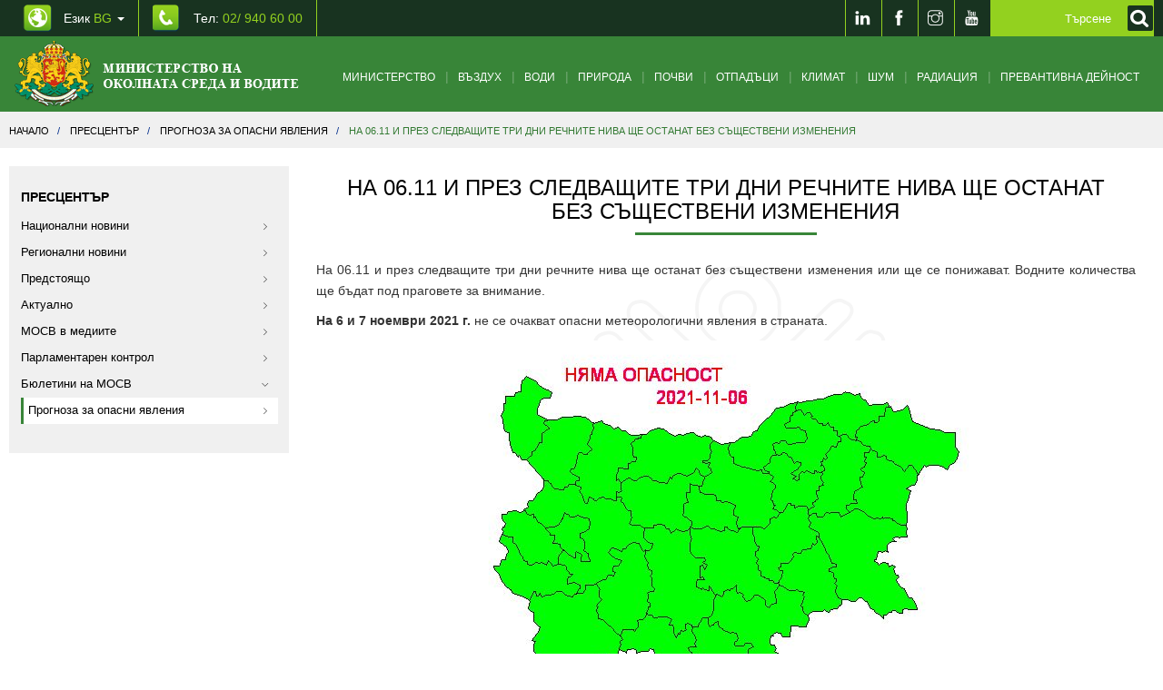

--- FILE ---
content_type: text/html; charset=UTF-8
request_url: https://www.moew.government.bg/bg/na-06-11-i-prez-sledvastite-tri-dni-rechnite-niva-ste-ostanat-bez-sustestveni-izmeneniya/
body_size: 12120
content:
<!DOCTYPE html>
<html lang="bg">
    <head>
        <title>На 06.11 и през следващите три дни речните нива ще останат без съществени изменения | МОСВ</title>
<meta name="charset" content="utf-8">
<meta name="viewport" content="width=device-width, initial-scale=1.0, maximum-scale=1.0, user-scalable=no">
<meta http-equiv="X-UA-Compatible" content="IE=edge">
<meta property="og:title" content="На 06.11 и през следващите три дни речните нива ще останат без съществени изменения">
<meta property="og:description" content="На 06.11 и през следващите три дни речните нива ще останат без съществени изменения или ще се понижават. Водните количества ще бъдат под праговете за внимание.
На 6 и 7 ноември 2021 г. не се очакват опасни метеорологични явления в страната.&amp;nbsp;

Подробна информация за предупрежденията и опаснит">
<link href="https://www.moew.government.bg/static/styles/development/front.css?v=0.56" media="screen, print" rel="stylesheet" type="text/css">
<link href="/static/media/front/images/favicon.png" rel="shortcut icon" type="image/vnd.microsoft.icon">

<script type="text/javascript">
    //<!--
    window.request = {"module":"Front","controller":"Articles","controllerFull":"ArticlesController","action":"article","uriPath":"\/bg\/na-06-11-i-prez-sledvastite-tri-dni-rechnite-niva-ste-ostanat-bez-sustestveni-izmeneniya\/","uriFullPath":"https:\/\/www.moew.government.bg\/bg\/na-06-11-i-prez-sledvastite-tri-dni-rechnite-niva-ste-ostanat-bez-sustestveni-izmeneniya\/","error":""};
window.hosts   = {"default":"https:\/\/www.moew.government.bg","secure":"https:\/\/www.moew.government.bg","clean":"www.moew.government.bg","static":"https:\/\/www.moew.government.bg\/static","mobile":"m.www.moew.government.bg","mobileFull":"http:\/\/m.www.moew.government.bg","mobileSecure":"https:\/\/\/m.www.moew.government.bg","cookieDomain":".moew.government.bg","public":"https:\/\/www.moew.government.bg"};
window.app     = {"languages":{"current":{"locale":"bg_BG","code":"bg","id":"1","title":"\u0411\u044a\u043b\u0433\u0430\u0440\u0441\u043a\u0438","order":"1"}},"hosts":{"default":"https:\/\/www.moew.government.bg","secure":"https:\/\/www.moew.government.bg","clean":"www.moew.government.bg","static":"https:\/\/www.moew.government.bg\/static","mobile":"m.www.moew.government.bg","mobileFull":"http:\/\/m.www.moew.government.bg","mobileSecure":"https:\/\/\/m.www.moew.government.bg","cookieDomain":".moew.government.bg","public":"https:\/\/www.moew.government.bg"},"client":{"logged":0}};
    //-->
</script>
<script type="text/javascript" src="https://www.moew.government.bg/static/scripts/development/front.js?v=0.56"></script>




        <link href="/temp/style.css?v=1" media="screen, print" rel="stylesheet" type="text/css">
        <link href="/temp/responsive.css?v=1" media="screen, print" rel="stylesheet" type="text/css">
        <link href="/temp/front.css?v=1" media="screen, print" rel="stylesheet" type="text/css">

        <!--[if lt IE 9]>
        <script src="https://oss.maxcdn.com/html5shiv/3.7.2/html5shiv.min.js"></script>
        <script src="https://oss.maxcdn.com/respond/1.4.2/respond.min.js"></script>
        <![endif]-->

        <!-- Global Site Tag (gtag.js) - Google Analytics -->
        <script async src="https://www.googletagmanager.com/gtag/js?id=UA-107753919-1"></script>
        <script>
          window.dataLayer = window.dataLayer || [];
          function gtag(){dataLayer.push(arguments);}
          gtag('js', new Date());

          gtag('config', 'UA-107753919-1');
        </script>

    </head>
    <body>
        
<header class="header">
    <div class="header-top">
        <div class="container clearfix">
            <ul class="ht-contact-list pull-left clearfix">
                <li class="dropdown">
                    
<a href="" class="cl-lang"  data-toggle="dropdown" aria-haspopup="true" aria-expanded="false" aria-label="промяна на езика">
    Език <span class="light-green">BG</span> <span class="caret"></span>
</a>
<ul class="dropdown-menu language_switch">
    <li><a title="English" href="/en/">English</a></li></ul>

                </li>
                <li><a aria-label="Tel: 02/ 940 60 00" title="Tel: 02/ 940 60 00" href="tel:029406000" class="cl-phone">Тел: <span class="light-green">02/ 940 60 00</span></a></li>
            </ul>
                        
            <div class="social pull-right">
                <ul class="social-list clearfix">
                    <li><a aria-label="LinkedIn" title="LinkedIn" target="_blank" href="https://www.linkedin.com/company/moewbg/"><span class="ti-linkedin"></span></a></li>
                    <li><a aria-label="Facebook" title="Facebook" target="_blank" href="https://www.facebook.com/%D0%9C%D0%B8%D0%BD%D0%B8%D1%81%D1%82%D0%B5%D1%80%D1%81%D1%82%D0%B2%D0%BE-%D0%BD%D0%B0-%D0%BE%D0%BA%D0%BE%D0%BB%D0%BD%D0%B0%D1%82%D0%B0-%D1%81%D1%80%D0%B5%D0%B4%D0%B0-%D0%B8-%D0%B2%D0%BE%D0%B4%D0%B8%D1%82%D0%B5-110785762459069/"><span class="ti-facebook"></span></a></li>
                    <li><a aria-label="Instragram" title="Instagram" target="_blank" href="https://www.instagram.com/moew.government.bg/?hl=bg"><span class="ti-instagram"></span></a></li>
                    <li><a aria-label="Youtube" title="Youtube" target="_blank" href="https://www.youtube.com/channel/UCrXZ96u-OOWjraYvz-JSirg"><span class="ti-youtube"></span></a></li>

                </ul>
                


<form id="mainSearchForm" aria-label="Кликнете за търсене" class="search-form" role="search" action="/bg/search/">
    <div class="form-bg">

        <input type="text" autocomplete="off" value="" name="query" class="form-control" id="search-form" placeholder="Търсене">

        <button type="submit" name="submit" value="Търси" class="search-btn" style="background: #93d11e;" aria-label="Кликнете за търсене">
            <label for="search-form">
                <img src="/static/media/front/images/search.png" alt="Търси">
            </label>
        </button>
    </div>
</form>

<script>
    
    $(function() {
        $('#mainSearchForm').on('submit',function(e){
            if ($.trim($('#search-form').val()) == '' ){
                e.preventDefault();
            }
        });
        
        $('.search-btn').on('click',function(e){
            $('#mainSearchForm').submit();
        });
        
    });
	
    
    
</script>
            </div>
        </div>
    </div>
        <div class="header-bottom articles-page --header">
        <nav class="navbar yamm navbar-default">
            <div class="container">
                <div class="navbar-header">
                    <button type="button" class="navbar-toggle collapsed" data-toggle="collapse" data-target="#navbar" aria-expanded="false" aria-controls="navbar">
                        <span class="sr-only">Toggle navigation</span>
                        <span class="icon-bar"></span>
                        <span class="icon-bar"></span>
                        <span class="icon-bar"></span>
                    </button>
                    <a class="navbar-brand" href="/bg/" aria-label="Начало"><img alt="Министерство на околната среда и водите" src="https://www.moew.government.bg/static/media/front/images/logo-bg.png?v=0.56"></a>
                </div>
                <div id="navbar" class=" navbar-collapse collapse">
                    

<ul class="nav navbar-nav">

            <li class="dropdown yamm-fw cat-1007" >
            <span class="menu-before-slash ti-angle-down"></span>
            <a class="cat-ministry" href="/bg/ministerstvo/" >Министерство</a>
            <span class="menu-after-slash"></span>

            <ul class="dropdown-menu">
    <li>
        <div class="yamm-content">
            <div class="row">
                <div class="col-md-12">
                    <div class="row-small">
                                                    <div class="col-md-3">
                                <h5 class="menu-title">
                                    <a href="/bg/ministerstvo/ministur/">Министър</a>
                                </h5>
<!--                                --><!--                                    <ul class="nav-menu-list">-->
<!--                                        --><!--                                            <li><a href="--><!--">--><!--</a></li>-->
<!--                                        --><!--                                    </ul>-->
<!--                                -->                            </div>
                                                    <div class="col-md-3">
                                <h5 class="menu-title">
                                    <a href="/bg/ministerstvo/kabinet/">Кабинет</a>
                                </h5>
<!--                                --><!--                                    <ul class="nav-menu-list">-->
<!--                                        --><!--                                            <li><a href="--><!--">--><!--</a></li>-->
<!--                                        --><!--                                    </ul>-->
<!--                                -->                            </div>
                                                    <div class="col-md-3">
                                <h5 class="menu-title">
                                    <a href="/bg/ministerstvo/glaven-sekretar/">Главен секретар</a>
                                </h5>
<!--                                --><!--                                    <ul class="nav-menu-list">-->
<!--                                        --><!--                                            <li><a href="--><!--">--><!--</a></li>-->
<!--                                        --><!--                                    </ul>-->
<!--                                -->                            </div>
                                                    <div class="col-md-3">
                                <h5 class="menu-title">
                                    <a href="/bg/ministerstvo/struktura-i-funkcii/">Структура и функции</a>
                                </h5>
<!--                                --><!--                                    <ul class="nav-menu-list">-->
<!--                                        --><!--                                            <li><a href="--><!--">--><!--</a></li>-->
<!--                                        --><!--                                    </ul>-->
<!--                                -->                            </div>
                                                    <div class="col-md-3">
                                <h5 class="menu-title">
                                    <a href="/bg/ministerstvo/strategicheski-celi/">Стратегически цели</a>
                                </h5>
<!--                                --><!--                                    <ul class="nav-menu-list">-->
<!--                                        --><!--                                            <li><a href="--><!--">--><!--</a></li>-->
<!--                                        --><!--                                    </ul>-->
<!--                                -->                            </div>
                                                    <div class="col-md-3">
                                <h5 class="menu-title">
                                    <a href="/bg/ministerstvo/strategicheski-dokumenti/">Стратегически документи</a>
                                </h5>
<!--                                --><!--                                    <ul class="nav-menu-list">-->
<!--                                        --><!--                                            <li><a href="--><!--">--><!--</a></li>-->
<!--                                        --><!--                                    </ul>-->
<!--                                -->                            </div>
                                                    <div class="col-md-3">
                                <h5 class="menu-title">
                                    <a href="/bg/ministerstvo/zakonodatelstvo/">Законодателство</a>
                                </h5>
<!--                                --><!--                                    <ul class="nav-menu-list">-->
<!--                                        --><!--                                            <li><a href="--><!--">--><!--</a></li>-->
<!--                                        --><!--                                    </ul>-->
<!--                                -->                            </div>
                                                    <div class="col-md-3">
                                <h5 class="menu-title">
                                    <a href="/bg/ministerstvo/kontrolna-dejnost/">Контролна дейност</a>
                                </h5>
<!--                                --><!--                                    <ul class="nav-menu-list">-->
<!--                                        --><!--                                            <li><a href="--><!--">--><!--</a></li>-->
<!--                                        --><!--                                    </ul>-->
<!--                                -->                            </div>
                                                    <div class="col-md-3">
                                <h5 class="menu-title">
                                    <a href="/bg/ministerstvo/es-i-mejdunarodno-sutrudnichestvo/">ЕС и международно сътрудничество</a>
                                </h5>
<!--                                --><!--                                    <ul class="nav-menu-list">-->
<!--                                        --><!--                                            <li><a href="--><!--">--><!--</a></li>-->
<!--                                        --><!--                                    </ul>-->
<!--                                -->                            </div>
                                                    <div class="col-md-3">
                                <h5 class="menu-title">
                                    <a href="/bg/ministerstvo/programi-i-proekti/">Програми и проекти</a>
                                </h5>
<!--                                --><!--                                    <ul class="nav-menu-list">-->
<!--                                        --><!--                                            <li><a href="--><!--">--><!--</a></li>-->
<!--                                        --><!--                                    </ul>-->
<!--                                -->                            </div>
                                                    <div class="col-md-3">
                                <h5 class="menu-title">
                                    <a href="/bg/ministerstvo/byudjet-i-finansi/">Бюджет и финанси</a>
                                </h5>
<!--                                --><!--                                    <ul class="nav-menu-list">-->
<!--                                        --><!--                                            <li><a href="--><!--">--><!--</a></li>-->
<!--                                        --><!--                                    </ul>-->
<!--                                -->                            </div>
                                                    <div class="col-md-3">
                                <h5 class="menu-title">
                                    <a href="/bg/ministerstvo/administrativno-obslujvane/">Административно обслужване</a>
                                </h5>
<!--                                --><!--                                    <ul class="nav-menu-list">-->
<!--                                        --><!--                                            <li><a href="--><!--">--><!--</a></li>-->
<!--                                        --><!--                                    </ul>-->
<!--                                -->                            </div>
                                                    <div class="col-md-3">
                                <h5 class="menu-title">
                                    <a href="/bg/ministerstvo/registri/">Регистри</a>
                                </h5>
<!--                                --><!--                                    <ul class="nav-menu-list">-->
<!--                                        --><!--                                            <li><a href="--><!--">--><!--</a></li>-->
<!--                                        --><!--                                    </ul>-->
<!--                                -->                            </div>
                                                    <div class="col-md-3">
                                <h5 class="menu-title">
                                    <a href="/bg/ministerstvo/karieri/">Кариери</a>
                                </h5>
<!--                                --><!--                                    <ul class="nav-menu-list">-->
<!--                                        --><!--                                            <li><a href="--><!--">--><!--</a></li>-->
<!--                                        --><!--                                    </ul>-->
<!--                                -->                            </div>
                                                    <div class="col-md-3">
                                <h5 class="menu-title">
                                    <a href="/bg/ministerstvo/bankovi-smetki-na-ministerstvo-na-okolnata-sreda-i-vodite/">Банкови сметки на Министерство на околната среда и водите</a>
                                </h5>
<!--                                --><!--                                    <ul class="nav-menu-list">-->
<!--                                        --><!--                                            <li><a href="--><!--">--><!--</a></li>-->
<!--                                        --><!--                                    </ul>-->
<!--                                -->                            </div>
                                                    <div class="col-md-3">
                                <h5 class="menu-title">
                                    <a href="/bg/ministerstvo/obstestveni-obsujdaniya/">Обществени обсъждания</a>
                                </h5>
<!--                                --><!--                                    <ul class="nav-menu-list">-->
<!--                                        --><!--                                            <li><a href="--><!--">--><!--</a></li>-->
<!--                                        --><!--                                    </ul>-->
<!--                                -->                            </div>
                                                    <div class="col-md-3">
                                <h5 class="menu-title">
                                    <a href="/bg/ministerstvo/zeleni-vuzmojnosti/">Зелени възможности</a>
                                </h5>
<!--                                --><!--                                    <ul class="nav-menu-list">-->
<!--                                        --><!--                                            <li><a href="--><!--">--><!--</a></li>-->
<!--                                        --><!--                                    </ul>-->
<!--                                -->                            </div>
                                                    <div class="col-md-3">
                                <h5 class="menu-title">
                                    <a href="/bg/ministerstvo/dlujnostno-lice-po-zastita-na-dannite/">Длъжностно лице по защита на данните</a>
                                </h5>
<!--                                --><!--                                    <ul class="nav-menu-list">-->
<!--                                        --><!--                                            <li><a href="--><!--">--><!--</a></li>-->
<!--                                        --><!--                                    </ul>-->
<!--                                -->                            </div>
                                                    <div class="col-md-3">
                                <h5 class="menu-title">
                                    <a href="/bg/ministerstvo/zastita-na-podavastite-signali-po-zzlpspoin/">Защита на подаващите сигнали по ЗЗЛПСПОИН</a>
                                </h5>
<!--                                --><!--                                    <ul class="nav-menu-list">-->
<!--                                        --><!--                                            <li><a href="--><!--">--><!--</a></li>-->
<!--                                        --><!--                                    </ul>-->
<!--                                -->                            </div>
                                                    <div class="col-md-3">
                                <h5 class="menu-title">
                                    <a href="/bg/ministerstvo/registur-na-deklaraciite-po-zpk/">Регистър на декларациите по ЗПК</a>
                                </h5>
<!--                                --><!--                                    <ul class="nav-menu-list">-->
<!--                                        --><!--                                            <li><a href="--><!--">--><!--</a></li>-->
<!--                                        --><!--                                    </ul>-->
<!--                                -->                            </div>
                                            </div>
                </div>
            </div>
        </div>
    </li>
</ul>

        </li>
            <li class="dropdown yamm-fw cat-1010" >
            <span class="menu-before-slash ti-angle-down"></span>
            <a class="cat-air" href="/bg/vuzduh/" >Въздух</a>
            <span class="menu-after-slash"></span>

            <ul class="dropdown-menu">
    <li>
        <div class="yamm-content">
            <div class="row">
                <div class="col-md-12">
                    <div class="row-small">
                                                    <div class="col-md-3">
                                <h5 class="menu-title">
                                    <a href="/bg/vuzduh/strategicheski-dokumenti/">Стратегически документи</a>
                                </h5>
<!--                                --><!--                                    <ul class="nav-menu-list">-->
<!--                                        --><!--                                            <li><a href="--><!--">--><!--</a></li>-->
<!--                                        --><!--                                    </ul>-->
<!--                                -->                            </div>
                                                    <div class="col-md-3">
                                <h5 class="menu-title">
                                    <a href="/bg/vuzduh/proekt-po-pos-2021-2027/">Проект по ПОС 2021-2027</a>
                                </h5>
<!--                                --><!--                                    <ul class="nav-menu-list">-->
<!--                                        --><!--                                            <li><a href="--><!--">--><!--</a></li>-->
<!--                                        --><!--                                    </ul>-->
<!--                                -->                            </div>
                                                    <div class="col-md-3">
                                <h5 class="menu-title">
                                    <a href="/bg/vuzduh/zakonodatelstvo/">Законодателство</a>
                                </h5>
<!--                                --><!--                                    <ul class="nav-menu-list">-->
<!--                                        --><!--                                            <li><a href="--><!--">--><!--</a></li>-->
<!--                                        --><!--                                    </ul>-->
<!--                                -->                            </div>
                                                    <div class="col-md-3">
                                <h5 class="menu-title">
                                    <a href="/bg/vuzduh/kachestvo-na-atmosferniya-vuzduh/">Качество на атмосферния въздух</a>
                                </h5>
<!--                                --><!--                                    <ul class="nav-menu-list">-->
<!--                                        --><!--                                            <li><a href="--><!--">--><!--</a></li>-->
<!--                                        --><!--                                    </ul>-->
<!--                                -->                            </div>
                                                    <div class="col-md-3">
                                <h5 class="menu-title">
                                    <a href="/bg/vuzduh/kachestvo-na-technite-i-tvurdi-goriva/">Качество на течните и твърди горива</a>
                                </h5>
<!--                                --><!--                                    <ul class="nav-menu-list">-->
<!--                                        --><!--                                            <li><a href="--><!--">--><!--</a></li>-->
<!--                                        --><!--                                    </ul>-->
<!--                                -->                            </div>
                                                    <div class="col-md-3">
                                <h5 class="menu-title">
                                    <a href="/bg/vuzduh/golemi-i-sredni-gorivni-instalacii-i-industrialni-procesi/">Големи  и средни горивни инсталации и индустриални процеси</a>
                                </h5>
<!--                                --><!--                                    <ul class="nav-menu-list">-->
<!--                                        --><!--                                            <li><a href="--><!--">--><!--</a></li>-->
<!--                                        --><!--                                    </ul>-->
<!--                                -->                            </div>
                                                    <div class="col-md-3">
                                <h5 class="menu-title">
                                    <a href="/bg/vuzduh/letlivi-organichni-suedineniya/">Летливи органични съединения</a>
                                </h5>
<!--                                --><!--                                    <ul class="nav-menu-list">-->
<!--                                        --><!--                                            <li><a href="--><!--">--><!--</a></li>-->
<!--                                        --><!--                                    </ul>-->
<!--                                -->                            </div>
                                                    <div class="col-md-3">
                                <h5 class="menu-title">
                                    <a href="/bg/vuzduh/vestestva-koito-narushavat-ozonoviya-sloj/">Вещества, които нарушават озоновия слой</a>
                                </h5>
<!--                                --><!--                                    <ul class="nav-menu-list">-->
<!--                                        --><!--                                            <li><a href="--><!--">--><!--</a></li>-->
<!--                                        --><!--                                    </ul>-->
<!--                                -->                            </div>
                                                    <div class="col-md-3">
                                <h5 class="menu-title">
                                    <a href="/bg/vuzduh/fluorsudurjasti-parnikovi-gazove/">Флуорсъдържащи парникови газове</a>
                                </h5>
<!--                                --><!--                                    <ul class="nav-menu-list">-->
<!--                                        --><!--                                            <li><a href="--><!--">--><!--</a></li>-->
<!--                                        --><!--                                    </ul>-->
<!--                                -->                            </div>
                                                    <div class="col-md-3">
                                <h5 class="menu-title">
                                    <a href="/bg/vuzduh/ejedneven-byuletin-za-sustoyanieto-na-vuzduha/">Ежедневен бюлетин за състоянието на въздуха</a>
                                </h5>
<!--                                --><!--                                    <ul class="nav-menu-list">-->
<!--                                        --><!--                                            <li><a href="--><!--">--><!--</a></li>-->
<!--                                        --><!--                                    </ul>-->
<!--                                -->                            </div>
                                                    <div class="col-md-3">
                                <h5 class="menu-title">
                                    <a href="/bg/vuzduh/emisii-na-vredni-vestestva-v-atmosferniya-vuzduh/">Eмисии на вредни вещества в атмосферния въздух</a>
                                </h5>
<!--                                --><!--                                    <ul class="nav-menu-list">-->
<!--                                        --><!--                                            <li><a href="--><!--">--><!--</a></li>-->
<!--                                        --><!--                                    </ul>-->
<!--                                -->                            </div>
                                                    <div class="col-md-3">
                                <h5 class="menu-title">
                                    <a href="/bg/vuzduh/evropejski-indeks-za-kachestvo-na-atmosferniya-vuzduh/">Европейски индекс за качество на атмосферния въздух</a>
                                </h5>
<!--                                --><!--                                    <ul class="nav-menu-list">-->
<!--                                        --><!--                                            <li><a href="--><!--">--><!--</a></li>-->
<!--                                        --><!--                                    </ul>-->
<!--                                -->                            </div>
                                                    <div class="col-md-3">
                                <h5 class="menu-title">
                                    <a href="/bg/vuzduh/obrazci-na-zayavleniya/">Образци на заявления</a>
                                </h5>
<!--                                --><!--                                    <ul class="nav-menu-list">-->
<!--                                        --><!--                                            <li><a href="--><!--">--><!--</a></li>-->
<!--                                        --><!--                                    </ul>-->
<!--                                -->                            </div>
                                                    <div class="col-md-3">
                                <h5 class="menu-title">
                                    <a href="/bg/vuzduh/aktualni-suobsteniya/">Актуални съобщения</a>
                                </h5>
<!--                                --><!--                                    <ul class="nav-menu-list">-->
<!--                                        --><!--                                            <li><a href="--><!--">--><!--</a></li>-->
<!--                                        --><!--                                    </ul>-->
<!--                                -->                            </div>
                                            </div>
                </div>
            </div>
        </div>
    </li>
</ul>

        </li>
            <li class="dropdown yamm-fw cat-1011" >
            <span class="menu-before-slash ti-angle-down"></span>
            <a class="cat-water" href="/bg/vodi/" >Води</a>
            <span class="menu-after-slash"></span>

            <ul class="dropdown-menu">
    <li>
        <div class="yamm-content">
            <div class="row">
                <div class="col-md-12">
                    <div class="row-small">
                                                    <div class="col-md-3">
                                <h5 class="menu-title">
                                    <a href="/bg/vodi/strategicheski-dokumenti/">Стратегически документи</a>
                                </h5>
<!--                                --><!--                                    <ul class="nav-menu-list">-->
<!--                                        --><!--                                            <li><a href="--><!--">--><!--</a></li>-->
<!--                                        --><!--                                    </ul>-->
<!--                                -->                            </div>
                                                    <div class="col-md-3">
                                <h5 class="menu-title">
                                    <a href="/bg/vodi/aktualno-novini/">Актуално / Новини</a>
                                </h5>
<!--                                --><!--                                    <ul class="nav-menu-list">-->
<!--                                        --><!--                                            <li><a href="--><!--">--><!--</a></li>-->
<!--                                        --><!--                                    </ul>-->
<!--                                -->                            </div>
                                                    <div class="col-md-3">
                                <h5 class="menu-title">
                                    <a href="/bg/vodi/proekti/">Проекти</a>
                                </h5>
<!--                                --><!--                                    <ul class="nav-menu-list">-->
<!--                                        --><!--                                            <li><a href="--><!--">--><!--</a></li>-->
<!--                                        --><!--                                    </ul>-->
<!--                                -->                            </div>
                                                    <div class="col-md-3">
                                <h5 class="menu-title">
                                    <a href="/bg/vodi/zakonodatelstvo/">Законодателство</a>
                                </h5>
<!--                                --><!--                                    <ul class="nav-menu-list">-->
<!--                                        --><!--                                            <li><a href="--><!--">--><!--</a></li>-->
<!--                                        --><!--                                    </ul>-->
<!--                                -->                            </div>
                                                    <div class="col-md-3">
                                <h5 class="menu-title">
                                    <a href="/bg/vodi/planove-za-upravlenie/">Планове за управление</a>
                                </h5>
<!--                                --><!--                                    <ul class="nav-menu-list">-->
<!--                                        --><!--                                            <li><a href="--><!--">--><!--</a></li>-->
<!--                                        --><!--                                    </ul>-->
<!--                                -->                            </div>
                                                    <div class="col-md-3">
                                <h5 class="menu-title">
                                    <a href="/bg/vodi/povurhnostni-vodi/">Повърхностни води</a>
                                </h5>
<!--                                --><!--                                    <ul class="nav-menu-list">-->
<!--                                        --><!--                                            <li><a href="--><!--">--><!--</a></li>-->
<!--                                        --><!--                                    </ul>-->
<!--                                -->                            </div>
                                                    <div class="col-md-3">
                                <h5 class="menu-title">
                                    <a href="/bg/vodi/podzemni-vodi/">Подземни води</a>
                                </h5>
<!--                                --><!--                                    <ul class="nav-menu-list">-->
<!--                                        --><!--                                            <li><a href="--><!--">--><!--</a></li>-->
<!--                                        --><!--                                    </ul>-->
<!--                                -->                            </div>
                                                    <div class="col-md-3">
                                <h5 class="menu-title">
                                    <a href="/bg/vodi/mineralni-vodi/">Минерални води</a>
                                </h5>
<!--                                --><!--                                    <ul class="nav-menu-list">-->
<!--                                        --><!--                                            <li><a href="--><!--">--><!--</a></li>-->
<!--                                        --><!--                                    </ul>-->
<!--                                -->                            </div>
                                                    <div class="col-md-3">
                                <h5 class="menu-title">
                                    <a href="/bg/vodi/morski-vodi/">Морски води</a>
                                </h5>
<!--                                --><!--                                    <ul class="nav-menu-list">-->
<!--                                        --><!--                                            <li><a href="--><!--">--><!--</a></li>-->
<!--                                        --><!--                                    </ul>-->
<!--                                -->                            </div>
                                                    <div class="col-md-3">
                                <h5 class="menu-title">
                                    <a href="/bg/vodi/opazvane-na-vodite-ot-zamursyavane/">Опазване на водите от замърсяване</a>
                                </h5>
<!--                                --><!--                                    <ul class="nav-menu-list">-->
<!--                                        --><!--                                            <li><a href="--><!--">--><!--</a></li>-->
<!--                                        --><!--                                    </ul>-->
<!--                                -->                            </div>
                                                    <div class="col-md-3">
                                <h5 class="menu-title">
                                    <a href="/bg/vodi/registri-po-zakona-za-vodite/">Регистри по Закона за водите</a>
                                </h5>
<!--                                --><!--                                    <ul class="nav-menu-list">-->
<!--                                        --><!--                                            <li><a href="--><!--">--><!--</a></li>-->
<!--                                        --><!--                                    </ul>-->
<!--                                -->                            </div>
                                                    <div class="col-md-3">
                                <h5 class="menu-title">
                                    <a href="/bg/vodi/informacionna-sistema-v-upravlenie-na-vodite/">Информационна система в управление на водите</a>
                                </h5>
<!--                                --><!--                                    <ul class="nav-menu-list">-->
<!--                                        --><!--                                            <li><a href="--><!--">--><!--</a></li>-->
<!--                                        --><!--                                    </ul>-->
<!--                                -->                            </div>
                                                    <div class="col-md-3">
                                <h5 class="menu-title">
                                    <a href="/bg/vodi/administrativni-uslugi/">Административни услуги</a>
                                </h5>
<!--                                --><!--                                    <ul class="nav-menu-list">-->
<!--                                        --><!--                                            <li><a href="--><!--">--><!--</a></li>-->
<!--                                        --><!--                                    </ul>-->
<!--                                -->                            </div>
                                                    <div class="col-md-3">
                                <h5 class="menu-title">
                                    <a href="/bg/vodi/aktualni-suobsteniya/">Актуални съобщения</a>
                                </h5>
<!--                                --><!--                                    <ul class="nav-menu-list">-->
<!--                                        --><!--                                            <li><a href="--><!--">--><!--</a></li>-->
<!--                                        --><!--                                    </ul>-->
<!--                                -->                            </div>
                                            </div>
                </div>
            </div>
        </div>
    </li>
</ul>

        </li>
            <li class="dropdown yamm-fw cat-1012" >
            <span class="menu-before-slash ti-angle-down"></span>
            <a class="cat-nature" href="/bg/priroda/" >Природа</a>
            <span class="menu-after-slash"></span>

            <ul class="dropdown-menu">
    <li>
        <div class="yamm-content">
            <div class="row">
                <div class="col-md-12">
                    <div class="row-small">
                                                    <div class="col-md-3">
                                <h5 class="menu-title">
                                    <a href="/bg/priroda/strategicheski-dokumenti/">Стратегически документи</a>
                                </h5>
<!--                                --><!--                                    <ul class="nav-menu-list">-->
<!--                                        --><!--                                            <li><a href="--><!--">--><!--</a></li>-->
<!--                                        --><!--                                    </ul>-->
<!--                                -->                            </div>
                                                    <div class="col-md-3">
                                <h5 class="menu-title">
                                    <a href="/bg/priroda/zakonodatelstvo/">Законодателство</a>
                                </h5>
<!--                                --><!--                                    <ul class="nav-menu-list">-->
<!--                                        --><!--                                            <li><a href="--><!--">--><!--</a></li>-->
<!--                                        --><!--                                    </ul>-->
<!--                                -->                            </div>
                                                    <div class="col-md-3">
                                <h5 class="menu-title">
                                    <a href="/bg/priroda/instrukcii-metodiki-ukazaniya/">Инструкции, методики, указания</a>
                                </h5>
<!--                                --><!--                                    <ul class="nav-menu-list">-->
<!--                                        --><!--                                            <li><a href="--><!--">--><!--</a></li>-->
<!--                                        --><!--                                    </ul>-->
<!--                                -->                            </div>
                                                    <div class="col-md-3">
                                <h5 class="menu-title">
                                    <a href="/bg/priroda/zastiteni-teritorii/">Защитени територии</a>
                                </h5>
<!--                                --><!--                                    <ul class="nav-menu-list">-->
<!--                                        --><!--                                            <li><a href="--><!--">--><!--</a></li>-->
<!--                                        --><!--                                    </ul>-->
<!--                                -->                            </div>
                                                    <div class="col-md-3">
                                <h5 class="menu-title">
                                    <a href="/bg/priroda/natura-2000/">НАТУРА 2000</a>
                                </h5>
<!--                                --><!--                                    <ul class="nav-menu-list">-->
<!--                                        --><!--                                            <li><a href="--><!--">--><!--</a></li>-->
<!--                                        --><!--                                    </ul>-->
<!--                                -->                            </div>
                                                    <div class="col-md-3">
                                <h5 class="menu-title">
                                    <a href="/bg/priroda/biologichno-raznoobrazie/">Биологично разнообразие</a>
                                </h5>
<!--                                --><!--                                    <ul class="nav-menu-list">-->
<!--                                        --><!--                                            <li><a href="--><!--">--><!--</a></li>-->
<!--                                        --><!--                                    </ul>-->
<!--                                -->                            </div>
                                                    <div class="col-md-3">
                                <h5 class="menu-title">
                                    <a href="/bg/priroda/gmo/">ГМО</a>
                                </h5>
<!--                                --><!--                                    <ul class="nav-menu-list">-->
<!--                                        --><!--                                            <li><a href="--><!--">--><!--</a></li>-->
<!--                                        --><!--                                    </ul>-->
<!--                                -->                            </div>
                                                    <div class="col-md-3">
                                <h5 class="menu-title">
                                    <a href="/bg/priroda/obrazci-na-zayavleniya-i-uvedomleniya/">Образци на заявления и уведомления</a>
                                </h5>
<!--                                --><!--                                    <ul class="nav-menu-list">-->
<!--                                        --><!--                                            <li><a href="--><!--">--><!--</a></li>-->
<!--                                        --><!--                                    </ul>-->
<!--                                -->                            </div>
                                                    <div class="col-md-3">
                                <h5 class="menu-title">
                                    <a href="/bg/priroda/proekti/">Проекти</a>
                                </h5>
<!--                                --><!--                                    <ul class="nav-menu-list">-->
<!--                                        --><!--                                            <li><a href="--><!--">--><!--</a></li>-->
<!--                                        --><!--                                    </ul>-->
<!--                                -->                            </div>
                                                    <div class="col-md-3">
                                <h5 class="menu-title">
                                    <a href="/bg/priroda/kontrolna-dejnost/">Контролна дейност</a>
                                </h5>
<!--                                --><!--                                    <ul class="nav-menu-list">-->
<!--                                        --><!--                                            <li><a href="--><!--">--><!--</a></li>-->
<!--                                        --><!--                                    </ul>-->
<!--                                -->                            </div>
                                                    <div class="col-md-3">
                                <h5 class="menu-title">
                                    <a href="/bg/priroda/aktualni-suobsteniya/">Актуални съобщения</a>
                                </h5>
<!--                                --><!--                                    <ul class="nav-menu-list">-->
<!--                                        --><!--                                            <li><a href="--><!--">--><!--</a></li>-->
<!--                                        --><!--                                    </ul>-->
<!--                                -->                            </div>
                                                    <div class="col-md-3">
                                <h5 class="menu-title">
                                    <a href="/bg/priroda/obstestveni-obsujdaniya-na-proekti-na-2-broya-zapovedi-za-obyavyavane-na-zastiteni-zoni-po-reda-na-chl-12-ot-zbr/">Обществени обсъждания</a>
                                </h5>
<!--                                --><!--                                    <ul class="nav-menu-list">-->
<!--                                        --><!--                                            <li><a href="--><!--">--><!--</a></li>-->
<!--                                        --><!--                                    </ul>-->
<!--                                -->                            </div>
                                                    <div class="col-md-3">
                                <h5 class="menu-title">
                                    <a href="/bg/priroda/chervena-kniga-na-republika-bulgariya/">Червена книга на Република България</a>
                                </h5>
<!--                                --><!--                                    <ul class="nav-menu-list">-->
<!--                                        --><!--                                            <li><a href="--><!--">--><!--</a></li>-->
<!--                                        --><!--                                    </ul>-->
<!--                                -->                            </div>
                                                    <div class="col-md-3">
                                <h5 class="menu-title">
                                    <a href="/bg/priroda/publichni-danni/">Публични данни</a>
                                </h5>
<!--                                --><!--                                    <ul class="nav-menu-list">-->
<!--                                        --><!--                                            <li><a href="--><!--">--><!--</a></li>-->
<!--                                        --><!--                                    </ul>-->
<!--                                -->                            </div>
                                            </div>
                </div>
            </div>
        </div>
    </li>
</ul>

        </li>
            <li class="dropdown yamm-fw cat-1013" >
            <span class="menu-before-slash ti-angle-down"></span>
            <a class="cat-soils" href="/bg/pochvi/" >Почви</a>
            <span class="menu-after-slash"></span>

            <ul class="dropdown-menu">
    <li>
        <div class="yamm-content">
            <div class="row">
                <div class="col-md-12">
                    <div class="row-small">
                                                    <div class="col-md-3">
                                <h5 class="menu-title">
                                    <a href="/bg/pochvi/strategicheski-dokumenti/">Стратегически документи</a>
                                </h5>
<!--                                --><!--                                    <ul class="nav-menu-list">-->
<!--                                        --><!--                                            <li><a href="--><!--">--><!--</a></li>-->
<!--                                        --><!--                                    </ul>-->
<!--                                -->                            </div>
                                                    <div class="col-md-3">
                                <h5 class="menu-title">
                                    <a href="/bg/pochvi/zakonodatelstvo/">Законодателство</a>
                                </h5>
<!--                                --><!--                                    <ul class="nav-menu-list">-->
<!--                                        --><!--                                            <li><a href="--><!--">--><!--</a></li>-->
<!--                                        --><!--                                    </ul>-->
<!--                                -->                            </div>
                                                    <div class="col-md-3">
                                <h5 class="menu-title">
                                    <a href="/bg/pochvi/aktualni-suobsteniya/">Актуални съобщения</a>
                                </h5>
<!--                                --><!--                                    <ul class="nav-menu-list">-->
<!--                                        --><!--                                            <li><a href="--><!--">--><!--</a></li>-->
<!--                                        --><!--                                    </ul>-->
<!--                                -->                            </div>
                                            </div>
                </div>
            </div>
        </div>
    </li>
</ul>

        </li>
            <li class="dropdown yamm-fw cat-1014" >
            <span class="menu-before-slash ti-angle-down"></span>
            <a class="cat-waste" href="/bg/otpaduci/" >Отпадъци</a>
            <span class="menu-after-slash"></span>

            <ul class="dropdown-menu">
    <li>
        <div class="yamm-content">
            <div class="row">
                <div class="col-md-12">
                    <div class="row-small">
                                                    <div class="col-md-3">
                                <h5 class="menu-title">
                                    <a href="/bg/otpaduci/strategicheski-dokumenti/">Стратегически документи</a>
                                </h5>
<!--                                --><!--                                    <ul class="nav-menu-list">-->
<!--                                        --><!--                                            <li><a href="--><!--">--><!--</a></li>-->
<!--                                        --><!--                                    </ul>-->
<!--                                -->                            </div>
                                                    <div class="col-md-3">
                                <h5 class="menu-title">
                                    <a href="/bg/otpaduci/zakonodatelstvo/">Законодателство</a>
                                </h5>
<!--                                --><!--                                    <ul class="nav-menu-list">-->
<!--                                        --><!--                                            <li><a href="--><!--">--><!--</a></li>-->
<!--                                        --><!--                                    </ul>-->
<!--                                -->                            </div>
                                                    <div class="col-md-3">
                                <h5 class="menu-title">
                                    <a href="/bg/otpaduci/klasifikaciya-na-otpaducite/">Класификация на отпадъците</a>
                                </h5>
<!--                                --><!--                                    <ul class="nav-menu-list">-->
<!--                                        --><!--                                            <li><a href="--><!--">--><!--</a></li>-->
<!--                                        --><!--                                    </ul>-->
<!--                                -->                            </div>
                                                    <div class="col-md-3">
                                <h5 class="menu-title">
                                    <a href="/bg/otpaduci/tretirane-na-otpaduci/">Третиране на отпадъци</a>
                                </h5>
<!--                                --><!--                                    <ul class="nav-menu-list">-->
<!--                                        --><!--                                            <li><a href="--><!--">--><!--</a></li>-->
<!--                                        --><!--                                    </ul>-->
<!--                                -->                            </div>
                                                    <div class="col-md-3">
                                <h5 class="menu-title">
                                    <a href="/bg/otpaduci/transgranichen-prevoz-na-otpaduci/">Трансграничен превоз на отпадъци</a>
                                </h5>
<!--                                --><!--                                    <ul class="nav-menu-list">-->
<!--                                        --><!--                                            <li><a href="--><!--">--><!--</a></li>-->
<!--                                        --><!--                                    </ul>-->
<!--                                -->                            </div>
                                                    <div class="col-md-3">
                                <h5 class="menu-title">
                                    <a href="/bg/otpaduci/bitovi-otpaduci/">Битови отпадъци</a>
                                </h5>
<!--                                --><!--                                    <ul class="nav-menu-list">-->
<!--                                        --><!--                                            <li><a href="--><!--">--><!--</a></li>-->
<!--                                        --><!--                                    </ul>-->
<!--                                -->                            </div>
                                                    <div class="col-md-3">
                                <h5 class="menu-title">
                                    <a href="/bg/otpaduci/specifichni-otpaduchni-potoci/">Специфични отпадъчни потоци</a>
                                </h5>
<!--                                --><!--                                    <ul class="nav-menu-list">-->
<!--                                        --><!--                                            <li><a href="--><!--">--><!--</a></li>-->
<!--                                        --><!--                                    </ul>-->
<!--                                -->                            </div>
                                                    <div class="col-md-3">
                                <h5 class="menu-title">
                                    <a href="/bg/otpaduci/vuprosi-i-otgovori/">Въпроси и отговори</a>
                                </h5>
<!--                                --><!--                                    <ul class="nav-menu-list">-->
<!--                                        --><!--                                            <li><a href="--><!--">--><!--</a></li>-->
<!--                                        --><!--                                    </ul>-->
<!--                                -->                            </div>
                                                    <div class="col-md-3">
                                <h5 class="menu-title">
                                    <a href="/bg/otpaduci/obrazci-na-zayavleniya/">Образци на заявления</a>
                                </h5>
<!--                                --><!--                                    <ul class="nav-menu-list">-->
<!--                                        --><!--                                            <li><a href="--><!--">--><!--</a></li>-->
<!--                                        --><!--                                    </ul>-->
<!--                                -->                            </div>
                                                    <div class="col-md-3">
                                <h5 class="menu-title">
                                    <a href="/bg/otpaduci/registri/">Регистри</a>
                                </h5>
<!--                                --><!--                                    <ul class="nav-menu-list">-->
<!--                                        --><!--                                            <li><a href="--><!--">--><!--</a></li>-->
<!--                                        --><!--                                    </ul>-->
<!--                                -->                            </div>
                                                    <div class="col-md-3">
                                <h5 class="menu-title">
                                    <a href="/bg/otpaduci/aktualni-suobsteniya/">Актуални съобщения</a>
                                </h5>
<!--                                --><!--                                    <ul class="nav-menu-list">-->
<!--                                        --><!--                                            <li><a href="--><!--">--><!--</a></li>-->
<!--                                        --><!--                                    </ul>-->
<!--                                -->                            </div>
                                            </div>
                </div>
            </div>
        </div>
    </li>
</ul>

        </li>
            <li class="dropdown yamm-fw cat-1015" >
            <span class="menu-before-slash ti-angle-down"></span>
            <a class="cat-climate" href="/bg/klimat/" >Климат</a>
            <span class="menu-after-slash"></span>

            <ul class="dropdown-menu">
    <li>
        <div class="yamm-content">
            <div class="row">
                <div class="col-md-12">
                    <div class="row-small">
                                                    <div class="col-md-3">
                                <h5 class="menu-title">
                                    <a href="/bg/klimat/ipcc/">IPCC</a>
                                </h5>
<!--                                --><!--                                    <ul class="nav-menu-list">-->
<!--                                        --><!--                                            <li><a href="--><!--">--><!--</a></li>-->
<!--                                        --><!--                                    </ul>-->
<!--                                -->                            </div>
                                                    <div class="col-md-3">
                                <h5 class="menu-title">
                                    <a href="/bg/klimat/strategicheski-dokumenti/">Стратегически документи</a>
                                </h5>
<!--                                --><!--                                    <ul class="nav-menu-list">-->
<!--                                        --><!--                                            <li><a href="--><!--">--><!--</a></li>-->
<!--                                        --><!--                                    </ul>-->
<!--                                -->                            </div>
                                                    <div class="col-md-3">
                                <h5 class="menu-title">
                                    <a href="/bg/klimat/cop/">COP</a>
                                </h5>
<!--                                --><!--                                    <ul class="nav-menu-list">-->
<!--                                        --><!--                                            <li><a href="--><!--">--><!--</a></li>-->
<!--                                        --><!--                                    </ul>-->
<!--                                -->                            </div>
                                                    <div class="col-md-3">
                                <h5 class="menu-title">
                                    <a href="/bg/klimat/mejdunarodni-pregovori-i-adaptaciya/">Международни преговори и адаптация</a>
                                </h5>
<!--                                --><!--                                    <ul class="nav-menu-list">-->
<!--                                        --><!--                                            <li><a href="--><!--">--><!--</a></li>-->
<!--                                        --><!--                                    </ul>-->
<!--                                -->                            </div>
                                                    <div class="col-md-3">
                                <h5 class="menu-title">
                                    <a href="/bg/klimat/evropejska-politika-po-izmenenie-na-klimata/">Европейска политика по изменение на климата</a>
                                </h5>
<!--                                --><!--                                    <ul class="nav-menu-list">-->
<!--                                        --><!--                                            <li><a href="--><!--">--><!--</a></li>-->
<!--                                        --><!--                                    </ul>-->
<!--                                -->                            </div>
                                                    <div class="col-md-3">
                                <h5 class="menu-title">
                                    <a href="/bg/klimat/zakonodatelstvo/">Законодателство</a>
                                </h5>
<!--                                --><!--                                    <ul class="nav-menu-list">-->
<!--                                        --><!--                                            <li><a href="--><!--">--><!--</a></li>-->
<!--                                        --><!--                                    </ul>-->
<!--                                -->                            </div>
                                                    <div class="col-md-3">
                                <h5 class="menu-title">
                                    <a href="/bg/klimat/aktualni-suobsteniya/">Актуални съобщения</a>
                                </h5>
<!--                                --><!--                                    <ul class="nav-menu-list">-->
<!--                                        --><!--                                            <li><a href="--><!--">--><!--</a></li>-->
<!--                                        --><!--                                    </ul>-->
<!--                                -->                            </div>
                                                    <div class="col-md-3">
                                <h5 class="menu-title">
                                    <a href="/bg/klimat/fonda-za-inovacii-na-evropejskiya-suyuz/">Фонда за иновации на Европейския съюз</a>
                                </h5>
<!--                                --><!--                                    <ul class="nav-menu-list">-->
<!--                                        --><!--                                            <li><a href="--><!--">--><!--</a></li>-->
<!--                                        --><!--                                    </ul>-->
<!--                                -->                            </div>
                                            </div>
                </div>
            </div>
        </div>
    </li>
</ul>

        </li>
            <li class="dropdown yamm-fw cat-1016" >
            <span class="menu-before-slash ti-angle-down"></span>
            <a class="cat-noise" href="/bg/shum/" >Шум</a>
            <span class="menu-after-slash"></span>

            <ul class="dropdown-menu">
    <li>
        <div class="yamm-content">
            <div class="row">
                <div class="col-md-12">
                    <div class="row-small">
                                                    <div class="col-md-3">
                                <h5 class="menu-title">
                                    <a href="/bg/shum/zakonodatelstvo/">Законодателство</a>
                                </h5>
<!--                                --><!--                                    <ul class="nav-menu-list">-->
<!--                                        --><!--                                            <li><a href="--><!--">--><!--</a></li>-->
<!--                                        --><!--                                    </ul>-->
<!--                                -->                            </div>
                                                    <div class="col-md-3">
                                <h5 class="menu-title">
                                    <a href="/bg/shum/ukazaniya-po-prilaganeto/">Указания по прилагането</a>
                                </h5>
<!--                                --><!--                                    <ul class="nav-menu-list">-->
<!--                                        --><!--                                            <li><a href="--><!--">--><!--</a></li>-->
<!--                                        --><!--                                    </ul>-->
<!--                                -->                            </div>
                                                    <div class="col-md-3">
                                <h5 class="menu-title">
                                    <a href="/bg/shum/informaciya-za-prilaganeto-na-direktiva-2002-49-eo/">Информация за прилагането на Директива 2002/49/ЕО</a>
                                </h5>
<!--                                --><!--                                    <ul class="nav-menu-list">-->
<!--                                        --><!--                                            <li><a href="--><!--">--><!--</a></li>-->
<!--                                        --><!--                                    </ul>-->
<!--                                -->                            </div>
                                                    <div class="col-md-3">
                                <h5 class="menu-title">
                                    <a href="/bg/shum/polezni-vruzki/">Полезни връзки</a>
                                </h5>
<!--                                --><!--                                    <ul class="nav-menu-list">-->
<!--                                        --><!--                                            <li><a href="--><!--">--><!--</a></li>-->
<!--                                        --><!--                                    </ul>-->
<!--                                -->                            </div>
                                            </div>
                </div>
            </div>
        </div>
    </li>
</ul>

        </li>
            <li class="dropdown yamm-fw cat-1017" >
            <span class="menu-before-slash ti-angle-down"></span>
            <a class="cat-radiation" href="/bg/radiaciya/" >Радиация</a>
            <span class="menu-after-slash"></span>

            <ul class="dropdown-menu">
    <li>
        <div class="yamm-content">
            <div class="row">
                <div class="col-md-12">
                    <div class="row-small">
                                                    <div class="col-md-3">
                                <h5 class="menu-title">
                                    <a href="/bg/radiaciya/zakonodatelstvo/">Законодателство</a>
                                </h5>
<!--                                --><!--                                    <ul class="nav-menu-list">-->
<!--                                        --><!--                                            <li><a href="--><!--">--><!--</a></li>-->
<!--                                        --><!--                                    </ul>-->
<!--                                -->                            </div>
                                                    <div class="col-md-3">
                                <h5 class="menu-title">
                                    <a href="/bg/radiaciya/radiologichen-monitoring-na-okolnata-sreda/">Радиологичен мониторинг на околната среда</a>
                                </h5>
<!--                                --><!--                                    <ul class="nav-menu-list">-->
<!--                                        --><!--                                            <li><a href="--><!--">--><!--</a></li>-->
<!--                                        --><!--                                    </ul>-->
<!--                                -->                            </div>
                                                    <div class="col-md-3">
                                <h5 class="menu-title">
                                    <a href="/bg/radiaciya/ejedneneven-byuletin-za-radiacionnata-obstanovka/">Ежедненевен бюлетин за радиационната обстановка</a>
                                </h5>
<!--                                --><!--                                    <ul class="nav-menu-list">-->
<!--                                        --><!--                                            <li><a href="--><!--">--><!--</a></li>-->
<!--                                        --><!--                                    </ul>-->
<!--                                -->                            </div>
                                            </div>
                </div>
            </div>
        </div>
    </li>
</ul>

        </li>
            <li class="dropdown yamm-fw cat-1018" >
            <span class="menu-before-slash ti-angle-down"></span>
            <a class="cat-prevention" href="/bg/prevantivna-dejnost/" >Превантивна дейност</a>
            <span class="menu-after-slash"></span>

            <ul class="dropdown-menu">
    <li>
        <div class="yamm-content">
            <div class="row">
                <div class="col-md-12">
                    <div class="row-small">
                                                    <div class="col-md-3">
                                <h5 class="menu-title">
                                    <a href="/bg/prevantivna-dejnost/ovos/">ОВОС</a>
                                </h5>
<!--                                --><!--                                    <ul class="nav-menu-list">-->
<!--                                        --><!--                                            <li><a href="--><!--">--><!--</a></li>-->
<!--                                        --><!--                                    </ul>-->
<!--                                -->                            </div>
                                                    <div class="col-md-3">
                                <h5 class="menu-title">
                                    <a href="/bg/prevantivna-dejnost/ekologichna-ocenka/">Екологична оценка</a>
                                </h5>
<!--                                --><!--                                    <ul class="nav-menu-list">-->
<!--                                        --><!--                                            <li><a href="--><!--">--><!--</a></li>-->
<!--                                        --><!--                                    </ul>-->
<!--                                -->                            </div>
                                                    <div class="col-md-3">
                                <h5 class="menu-title">
                                    <a href="/bg/prevantivna-dejnost/zakonodatelstvo/">Законодателство</a>
                                </h5>
<!--                                --><!--                                    <ul class="nav-menu-list">-->
<!--                                        --><!--                                            <li><a href="--><!--">--><!--</a></li>-->
<!--                                        --><!--                                    </ul>-->
<!--                                -->                            </div>
                                                    <div class="col-md-3">
                                <h5 class="menu-title">
                                    <a href="/bg/prevantivna-dejnost/himichni-vestestva/">Химични вещества</a>
                                </h5>
<!--                                --><!--                                    <ul class="nav-menu-list">-->
<!--                                        --><!--                                            <li><a href="--><!--">--><!--</a></li>-->
<!--                                        --><!--                                    </ul>-->
<!--                                -->                            </div>
                                                    <div class="col-md-3">
                                <h5 class="menu-title">
                                    <a href="/bg/prevantivna-dejnost/ekologichna-otgovornost/">Екологична отговорност</a>
                                </h5>
<!--                                --><!--                                    <ul class="nav-menu-list">-->
<!--                                        --><!--                                            <li><a href="--><!--">--><!--</a></li>-->
<!--                                        --><!--                                    </ul>-->
<!--                                -->                            </div>
                                                    <div class="col-md-3">
                                <h5 class="menu-title">
                                    <a href="/bg/prevantivna-dejnost/kompleksni-razreshitelni/">Комплексни разрешителни</a>
                                </h5>
<!--                                --><!--                                    <ul class="nav-menu-list">-->
<!--                                        --><!--                                            <li><a href="--><!--">--><!--</a></li>-->
<!--                                        --><!--                                    </ul>-->
<!--                                -->                            </div>
                                                    <div class="col-md-3">
                                <h5 class="menu-title">
                                    <a href="/bg/prevantivna-dejnost/strategicheski-dokumenti/">Стратегически документи</a>
                                </h5>
<!--                                --><!--                                    <ul class="nav-menu-list">-->
<!--                                        --><!--                                            <li><a href="--><!--">--><!--</a></li>-->
<!--                                        --><!--                                    </ul>-->
<!--                                -->                            </div>
                                                    <div class="col-md-3">
                                <h5 class="menu-title">
                                    <a href="/bg/prevantivna-dejnost/emas/">EMAS</a>
                                </h5>
<!--                                --><!--                                    <ul class="nav-menu-list">-->
<!--                                        --><!--                                            <li><a href="--><!--">--><!--</a></li>-->
<!--                                        --><!--                                    </ul>-->
<!--                                -->                            </div>
                                                    <div class="col-md-3">
                                <h5 class="menu-title">
                                    <a href="/bg/prevantivna-dejnost/ekomarkirovka-na-es/">Екомаркировка на ЕС</a>
                                </h5>
<!--                                --><!--                                    <ul class="nav-menu-list">-->
<!--                                        --><!--                                            <li><a href="--><!--">--><!--</a></li>-->
<!--                                        --><!--                                    </ul>-->
<!--                                -->                            </div>
                                                    <div class="col-md-3">
                                <h5 class="menu-title">
                                    <a href="/bg/prevantivna-dejnost/aktualni-suobsteniya/">Актуални съобщения</a>
                                </h5>
<!--                                --><!--                                    <ul class="nav-menu-list">-->
<!--                                        --><!--                                            <li><a href="--><!--">--><!--</a></li>-->
<!--                                        --><!--                                    </ul>-->
<!--                                -->                            </div>
                                            </div>
                </div>
            </div>
        </div>
    </li>
</ul>

        </li>
    </ul>

                </div><!--/.nav-collapse -->
            </div>
        </nav>
    </div>
</header>

                <div class="main_body_wrapper" ><div class="default-page">

    <div class="breadcrumbs-container">
        <div class="container">

            
<ol class="breadcrumb" itemscope itemtype="http://schema.org/BreadcrumbList">
		<li itemprop="itemListElement"  itemscope itemtype="http://schema.org/ListItem" ><a itemprop="item"  title="Начало" href="https://www.moew.government.bg/bg">
                <i class="fa fa-circle"></i>
                <span itemprop="name">Начало</span>
            <meta itemprop="position" content="1" />
		</a></li>
				<li itemprop="itemListElement"  itemscope itemtype="http://schema.org/ListItem" ><a itemprop="item"  href="https://www.moew.government.bg/bg/prescentur/" title="Пресцентър" >
				<i class="fa fa-circle"></i>
                    <span itemprop="name">Пресцентър</span>
            <meta itemprop="position" content="2" />
			</a></li>
				<li itemprop="itemListElement"  itemscope itemtype="http://schema.org/ListItem" ><a itemprop="item"  href="https://www.moew.government.bg/bg/prescentur/prognoza-za-opasni-yavleniya/" title="Прогноза за опасни явления" >
				<i class="fa fa-circle"></i>
                    <span itemprop="name">Прогноза за опасни явления</span>
            <meta itemprop="position" content="3" />
			</a></li>
		<li class="active">
        <i class="fa fa-check-circle"></i>
        <span>
            На 06.11 и през следващите три дни речните нива ще останат без съществени изменения        </span>
    </li>
</ol>        </div>
    </div>

    <div class="internal-content">
        <div class="container">
            <div class="row">
                <div class="col-md-3">
                    

<div class="side-navigation">

    <a id="see_all_cats_button" class="animated" role="button" data-toggle="collapse" href="#collapseItemCategoriesHolder" aria-expanded="true" aria-controls="collapseItem">Категории<span class="ti-angle-down"></span></a>
    <div class="collapse in" id="collapseItemCategoriesHolder">
        <div class="collapse-content">
            <h5>Пресцентър</h5>
            <ul class="sidebar-nav-list ">
                                                            <li class="">
                            <a href="/bg/prescentur/nacionalni-novini/" class="animated">Национални новини                                <span class="ti-angle-right"></span>
                            </a>
                        </li>
                                                                                <li class="">
                            <a href="/bg/prescentur/regionalni-novini/" class="animated">Регионални новини                                <span class="ti-angle-right"></span>
                            </a>
                        </li>
                                                                                <li class="">
                            <a href="/bg/prescentur/predstoyasto/" class="animated">Предстоящо                                <span class="ti-angle-right"></span>
                            </a>
                        </li>
                                                                                <li class="">
                            <a href="/bg/prescentur/aktualno/" class="animated">Актуално                                <span class="ti-angle-right"></span>
                            </a>
                        </li>
                                                                                <li class="">
                            <a href="/bg/prescentur/mosv-v-mediite/" class="animated">МОСВ в медиите                                <span class="ti-angle-right"></span>
                            </a>
                        </li>
                                                                                <li class="">
                            <a href="/bg/prescentur/parlamentaren-kontrol/" class="animated">Парламентарен контрол                                <span class="ti-angle-right"></span>
                            </a>
                        </li>
                                                        
                        <li class="">
                            <a class="animated" role="button" data-toggle="collapse" href="#collapseItem1895" aria-expanded="false" aria-controls="collapseItem">Бюлетини на МОСВ <span class="ti-angle-down"></span></a>
                            <div class="collapse" id="collapseItem1895">
                                <div class="collapse-content">
                                    <ul class="collapse-menu">
                                                                                    
                                                <li class="">
                                                    <a class="animated" role="button" data-toggle="collapse" href="#collapseItem1841" aria-expanded="false" aria-controls="collapseItem">
                                                        Води <span class="ti-angle-down"></span>
                                                    </a>
                                                    <div class="collapse-level-four collapse" id="collapseItem1841">
                                                        <ul class="collapse-menu" >
                                                                                                                    <li class="">
                                                                <a href="/bg/prescentur/byuletini-na-nkc-kum-mosv/vodi/dneven-byuletin/">Дневен бюлетин</a>
                                                            </li>
                                                                                                                </ul>
                                                    </div>
                                                </li>
                                                                                                                                                                                    <li class="">
                                                    <a href="/bg/prescentur/byuletini-na-mosv/vuzduh/">Въздух</a>
                                                </li>
                                                                                                                                                                                    <li class="">
                                                    <a href="/bg/prescentur/byuletini-na-mosv/otpaduci/">Отпадъци</a>
                                                </li>
                                                                                                                            </ul>
                                </div>
                            </div>

                        </li>
                                                                                <li class="active">
                            <a href="/bg/prescentur/prognoza-za-opasni-yavleniya/" class="animated">Прогноза за опасни явления                                <span class="ti-angle-right"></span>
                            </a>
                        </li>
                                                </ul>
        </div>
    </div>
</div>

<script>
    $(document).ready(function () {
        var windowWidth = $(document).width();
        if(windowWidth <= 991) {
            console.log($("#see_all_cats_button"))
            $("#see_all_cats_button").addClass("collapsed").attr('aria-expanded',false);
            $("#collapseItemCategoriesHolder").removeClass('in');
        }
    });
</script>                </div>
                <div class="col-md-9">
                    <div class="content-box">
                        <div class="row">
                            <div class="col-md-12">
                                <div class="btn-group pull-right" role="group" aria-label="...">
                                    <!--                <button type="button" class="btn btn-default"><span class="ti-file action-icon"></span> 5 прикачени файла</button>-->
                                    <!--                <button type="button" class="btn btn-default"><span class="ti-eye action-icon"></span> Виж</button>-->
                                    <!--                <button type="button" class="btn btn-default"><span class="ti-download action-icon"></span> Свали</button>-->
                                </div>
                            </div>
                        </div>
                        <div class="text-center"> <h3 class="internal-title">На 06.11 и през следващите три дни речните нива ще останат без съществени изменения</h3></div>

                        
                        <div class="description_holder_div">
                            <p style="text-align: justify;">На 06.11 и през следващите три дни речните нива ще останат без съществени изменения или ще се понижават. Водните количества ще бъдат под праговете за внимание.</p>
<p style="text-align: justify;"><strong>На 6 и 7 ноември 2021 г.</strong> не се очакват опасни метеорологични явления в страната.&nbsp;</p>
<p style="text-align: justify;"><a href="http://weather.bg/0index.php?koiFail=RM01opasni1&amp;nd=1&amp;lng=0"><img style="display: block; margin-left: auto; margin-right: auto;" src="/static/media/ups/tiny/VOP/%D0%9E%D0%BF%D0%B0%D1%81%D0%BD%D0%B8%20%D1%8F%D0%B2%D0%BB%D0%B5%D0%BD%D0%B8%D1%8F/06112021_%D0%9A%D0%B0%D1%80%D1%82%D0%B0_%D0%9D%D0%98%D0%9C%D0%A5.jpg" alt="" width="554" height="432" /></a></p>
<p style="text-align: justify;"><em>Подробна информация за предупрежденията и опасните метеорологични явления по области може да бъде получена от интерактивната карта на адрес:</em><a href="http://weather.bg/0index.php?koiFail=RM01opasni1&amp;nd=0&amp;lng=0"><em>http://weather.bg/0index.php?koiFail=RM01opasni1&amp;nd=0&amp;lng=0</em></a></p>                        </div>
                                                <div class="row">
                            <div class="col-md-6">
                                <ul class="share-list">
                                    <li>
                                        <a class="share-btn" title="Facebook Share" aria-label="Facebook Share" href="https://www.facebook.com/sharer/sharer.php?u=https://www.moew.government.bg/bg/na-06-11-i-prez-sledvastite-tri-dni-rechnite-niva-ste-ostanat-bez-sustestveni-izmeneniya/&amp;src=sdkpreparse" onclick="return !window.open(this.href, 'Facebook', 'width=640,height=580')">
                                            <span class="ti-facebook"></span>
                                        </a>
                                    </li>
                                </ul>
                            </div>
                        </div>
                    </div>
                </div>
            </div>
        </div>
    </div>
</div>
    <script>
        var mainCategoryId = '1036';
        $(document).ready(function () {
            $('.cat-' + mainCategoryId).addClass('active-main-nav');
        })
    </script>

</div>

        <footer class='footer'>

    <div class="footer-middle">
        <div class="container">
            <ul class="footer-logos clearfix">
            <li class="animated"><a href="https://www.eufunds.bg/bg/opos/term/1380" target="_blank"><img alt="Програма "Околна среда" alt" src="https://www.moew.government.bg/static/media/ups/usefullinks/main/1732007784.png?v=0.56"><div>Програма "Околна среда"</div></a></li>
            <li class="animated"><a href="http://pudoos.bg/" target="_blank"><img alt="Предприятие за управление на дейностите по опазване на околната среда alt" src="https://www.moew.government.bg/static/media/ups/usefullinks/main/1505905249.png?v=0.56"><div>Предприятие за управление на дейностите по опазване на околната среда</div></a></li>
            <li class="animated"><a href="https://ecofund-bg.org/" target="_blank"><img alt="Национален доверителен фонд alt" src="https://www.moew.government.bg/static/media/ups/usefullinks/main/1506951594.png?v=0.56"><div>Национален доверителен фонд</div></a></li>
            <li class="animated"><a href="https://eea.government.bg/" target="_blank"><img alt="Изпълнителна агенция по околна среда alt" src="https://www.moew.government.bg/static/media/ups/usefullinks/main/1655296967.jpg?v=0.56"><div>Изпълнителна агенция по околна среда</div></a></li>
            <li class="animated"><a href="https://meteo.bg/" target="_blank"><img alt="Национален институт по метеорология и хидрология alt" src="https://www.moew.government.bg/static/media/ups/usefullinks/main/1655296442.jpg?v=0.56"><div>Национален институт по метеорология и хидрология</div></a></li>
            <li class="animated"><a href="http://www.eeagrants.bg/bg/2009-2014/%D0%BF%D1%80%D0%BE%D0%B3%D1%80%D0%B0%D0%BC%D0%B8/" target="_blank"><img alt="Финансов механизъм на европейското икономическо пространство alt" src="https://www.moew.government.bg/static/media/ups/usefullinks/main/1632813260.png?v=0.56"><div>Финансов механизъм на европейското икономическо пространство</div></a></li>
            <li class="animated"><a href="http://www.life-bulgaria.bg/" target="_blank"><img alt="Програма LIFE alt" src="https://www.moew.government.bg/static/media/ups/usefullinks/main/1505905287.png?v=0.56"><div>Програма LIFE</div></a></li>
            <li class="animated"><a href="https://swiss-contribution.bg/" target="_blank"><img alt="Българо-Швейцарска програма за сътрудничество alt" src="https://www.moew.government.bg/static/media/ups/usefullinks/main/1505905298.png?v=0.56"><div>Българо-Швейцарска програма за сътрудничество</div></a></li>
    </ul>        </div>
    </div>
    <div class="footer-bottom">
        <div class="container">
            <div class="row">
                <div class="col-md-5">
                    <div class="image-container">
                        <a href="/bg/">
                            <img alt="Начало" src="https://www.moew.government.bg/static/media/front/images/footer-logo.jpg?v=0.56">
                        </a>
                    </div>
                </div>
                <div class="col-md-4">
                    <div class="footer-address" style="background: #183420 !important;;">
                        <div style="font-size:18px;" class="f-title">Административен адрес на МОСВ</div>
                        <div class="contacts" >
                            Централна сграда: <Br />
                            1000, гр. София, бул. „Княгиня Мария Луиза“ 22<Br />
                            телефон: <a href="tel:029406000">02/ 940 60 00</a><Br />
                            <Br />
                            Втора сграда: <Br />
                            гр. София, ул. „Уилям Гладстон” 67<Br />
                            телефон: <a href="tel:35929406000">02/ 940 60 00</a><Br />
                            <Br />
                            имейл: <a href="mailto:edno_gishe@moew.government.bg">edno_gishe@moew.government.bg</a><Br />
                        </div>
                    </div>
                </div>
                <div class="col-md-3" style="background: #183420 !important;;">
                    <div style="font-size:18px;" class="f-title">Полезни връзки</div>
<ul class="f-list useful-links">
    <li><a class="animated" href="https://www.moew.government.bg/bg/priroda/chervena-kniga-na-republika-bulgariya/" target="_blank">Червена книга на РБ</a></li>
    <li><a class="animated" href="https://www.moew.government.bg/bg/ministerstvo/bankovi-smetki-na-ministerstvo-na-okolnata-sreda-i-vodite/" target="_blank">Банкови сметки на МОСВ</a></li>
    <li><a class="animated" href="https://www.moew.government.bg/bg/prevantivna-dejnost/himichni-vestestva/nacionalno-informacionno-byuro/" target="_blank">Национално информационно бюро по химикали</a></li>
    <li><a class="animated" href="https://www.moew.government.bg/bg/site-map/" target="_blank">Карта на сайта</a></li>
</ul>
                    <Br />
                    <ul class="f-list useful-links">
                        <li><a class="animated" target="_blank" href="/static/media/ups/tiny/deklaratsia_website.pdf?v=2024032801">Декларация за достъпност</a></li>
                    </ul>

                </div>

            </div>
        </div>
    </div>
    <div class="copyright">
        <div class="container">2026 © МОСВ - съдържанието е обект на авторско право</div>
    </div>
</footer>
                <script>window.seoHide = []</script>



    </body>
</html>
